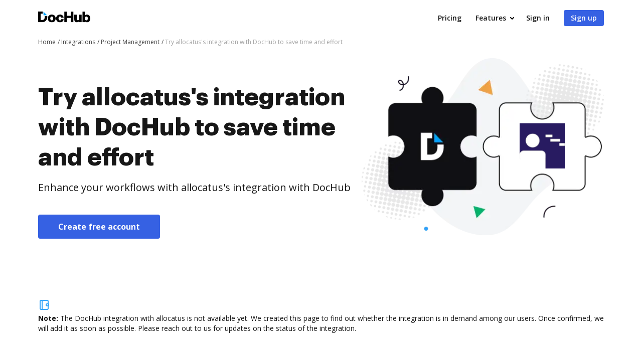

--- FILE ---
content_type: text/plain
request_url: https://www.dochub.com/mtrcs/g/collect?v=2&tid=G-DESM002YVE&gtm=45je61g1v882947858z8866772548za20gzb866772548zd866772548&_p=1769005298031&gcs=G111&gcd=13t3t3t3t5l1&npa=0&dma=0&cid=2015941358.1769005300&ecid=1924037717&ul=en-us%40posix&sr=1280x720&_fplc=0&ur=US-OH&frm=0&pscdl=noapi&_eu=AAAAAGA&sst.rnd=640581111.1769005299&sst.tft=1769005298031&sst.lpc=164556074&sst.navt=n&sst.ude=0&sst.sw_exp=1&_s=1&tag_exp=103116026~103200004~104527907~104528500~104684208~104684211~105391252~115495939~115616985~115938466~115938468~117041587&dl=https%3A%2F%2Fwww.dochub.com%2Fen%2Fintegrations%2Fproject-management%2Ftry-allocatuss-integration-with-dochub-to-save-time-and-effort&sid=1769005299&sct=1&seg=0&dt=Your%20seamless%20allocatus%27s%20integration%20with%20DocHub&_tu=DA&en=page_view&_fv=1&_nsi=1&_ss=1&ep.exp_guest_id=ed66d14192.1769005297&ep.user_agent=Mozilla%2F5.0%20(Macintosh%3B%20Intel%20Mac%20OS%20X%2010_15_7)%20AppleWebKit%2F537.36%20(KHTML%2C%20like%20Gecko)%20Chrome%2F131.0.0.0%20Safari%2F537.36%3B%20ClaudeBot%2F1.0%3B%20%2Bclaudebot%40anthropic.com)&ep.server_source=false&tfd=2420&richsstsse
body_size: -68
content:
event: message
data: {"send_pixel":["https://analytics.google.com/g/s/collect?dma=0&npa=0&gcs=G111&gcd=13t3t3t3t5l1&gtm=45j91e61g1v882947858z8866772548z99235464744za20gzb866772548zd866772548&tag_exp=103116026~103200004~104527907~104528500~104684208~104684211~105391252~115495939~115616985~115938466~115938468~117041587&_is_sw=0&_tu=DA&_gsid=DESM002YVEmcPOXzRDLirAu7hrqisvXQ"],"options":{}}

event: message
data: {"send_pixel":["https://stats.g.doubleclick.net/g/collect?v=2&dma=0&npa=0&gcs=G111&gcd=13t3t3t3t5l1&tid=G-DESM002YVE&cid=2015941358.1769005300&gtm=45j91e61g1v882947858z8866772548z99235464744za20gzb866772548zd866772548&tag_exp=103116026~103200004~104527907~104528500~104684208~104684211~105391252~115495939~115616985~115938466~115938468~117041587&_is_sw=0&_tu=DA&aip=1"],"options":{}}

event: message
data: {"send_pixel":["${transport_url}/_/set_cookie?val=mXViyMuo1ici4th8PCS5qUMuxm%2FQqdQ8jssxAAhOjnR1cDUSFvW4Y3vv01jzuu0MbTL%2Bvw8scGwwR0mJrwES8%2FxePvdJpvBUH1SAgy2gSQeGtlQJMlMl3j2dC%2B2UMxFCtPklNEmCnxJptjWoXEqphEcdWGSpXFDXHcE97tUtx5cBaMp4Ce%2BFIgncKqenTojp4yjpY5Y%3D&path=${encoded_path}"]}

event: message
data: {"send_pixel":["https://c.bing.com/c.gif?Red3=BACID_350519&vid=281d9f7dd47a4baaad859be0eeb97a4e"]}

event: message
data: {"response":{"status_code":200,"body":""}}

